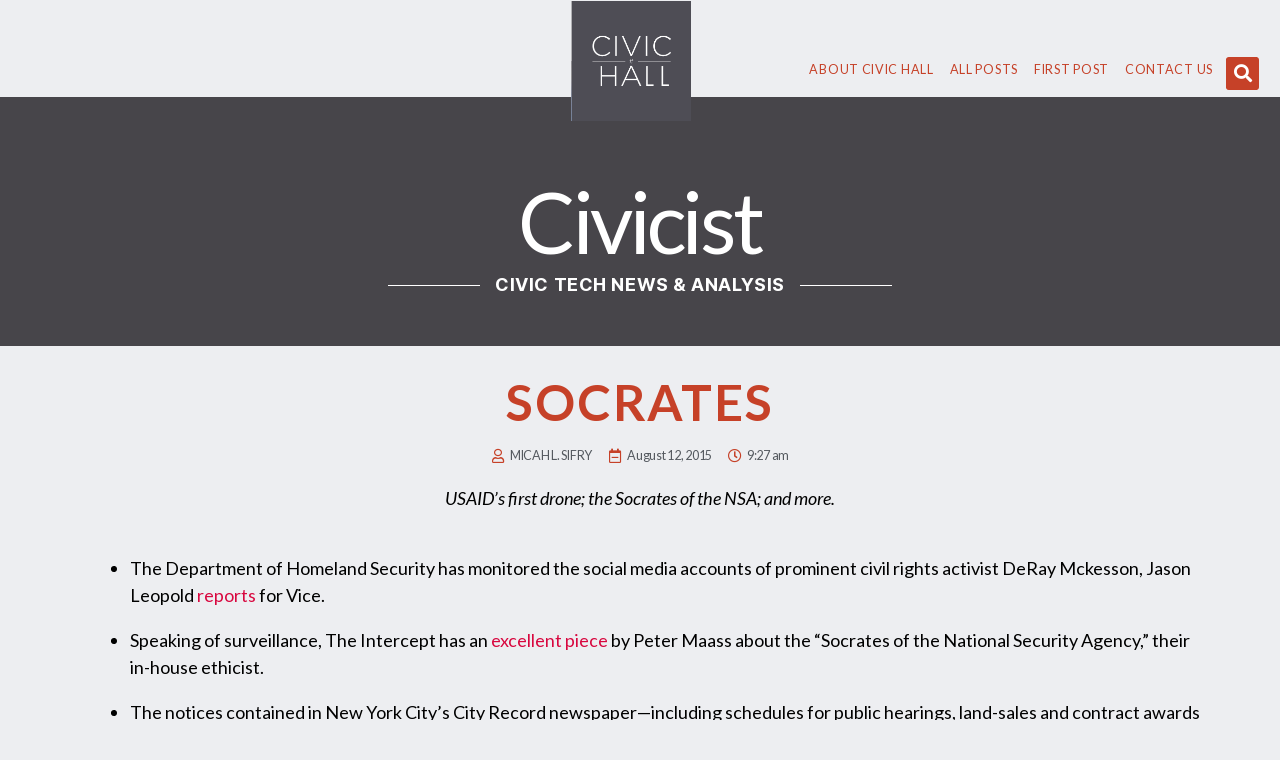

--- FILE ---
content_type: text/css
request_url: http://civicist.org/wp-content/uploads/elementor/css/post-1398.css?ver=1657567282
body_size: 2216
content:
.elementor-1398 .elementor-element.elementor-element-81599e0{margin-top:21px;margin-bottom:0px;padding:0px 0px 0px 0px;}.elementor-1398 .elementor-element.elementor-element-7c26074{text-align:center;}.elementor-1398 .elementor-element.elementor-element-7c26074 .elementor-heading-title{color:#C64128;font-family:"Lato", Sans-serif;font-size:2.8em;font-weight:600;letter-spacing:1.8px;}.elementor-1398 .elementor-element.elementor-element-71ff1ca .elementor-icon-list-icon i{color:#C64128;font-size:14px;}.elementor-1398 .elementor-element.elementor-element-71ff1ca .elementor-icon-list-icon svg{fill:#C64128;--e-icon-list-icon-size:14px;}.elementor-1398 .elementor-element.elementor-element-71ff1ca .elementor-icon-list-icon{width:14px;}.elementor-1398 .elementor-element.elementor-element-71ff1ca .elementor-icon-list-item{font-family:"Lato", Sans-serif;font-size:0.7em;font-weight:400;}.elementor-1398 .elementor-element.elementor-element-73f806f{text-align:center;color:#000000;font-family:"Lato", Sans-serif;font-size:1em;font-weight:400;font-style:italic;line-height:1.6em;letter-spacing:0px;}.elementor-1398 .elementor-element.elementor-element-2eaa461{padding:0px 0px 0px 0px;}.elementor-1398 .elementor-element.elementor-element-8e8000c{color:#000000;font-family:"Lato", Sans-serif;font-size:1em;font-weight:400;line-height:1.6em;letter-spacing:0px;}.elementor-1398 .elementor-element.elementor-element-f6dee37 span.post-navigation__prev--label{color:#C64128;}.elementor-1398 .elementor-element.elementor-element-f6dee37 span.post-navigation__next--label{color:#C64128;}.elementor-1398 .elementor-element.elementor-element-f6dee37 span.post-navigation__prev--label, .elementor-1398 .elementor-element.elementor-element-f6dee37 span.post-navigation__next--label{font-family:"Lato", Sans-serif;font-size:0.8em;font-weight:400;}.elementor-1398 .elementor-element.elementor-element-f6dee37 span.post-navigation__prev--title, .elementor-1398 .elementor-element.elementor-element-f6dee37 span.post-navigation__next--title{font-family:"Lato", Sans-serif;font-size:0.7em;font-weight:400;}@media(max-width:767px){.elementor-1398 .elementor-element.elementor-element-7c26074 .elementor-heading-title{font-size:1.5em;}}